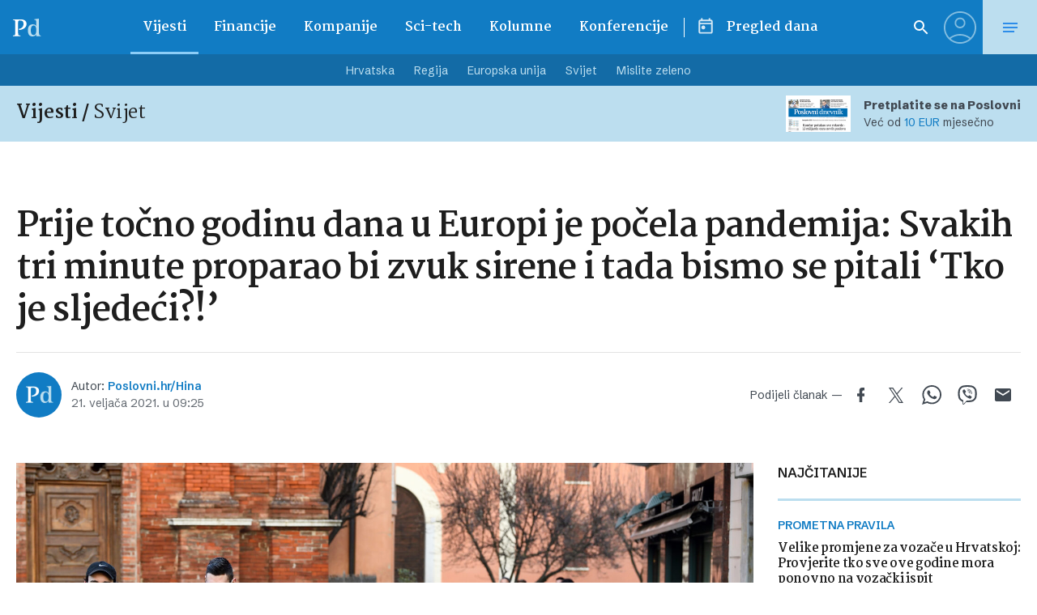

--- FILE ---
content_type: text/html; charset=UTF-8
request_url: https://www.poslovni.hr/related/4274072
body_size: 2894
content:

<section class="section section--padding-double-top section--no-padding">

    <div class="section__inner">
        <div class="container">

            <div class="block block--sidebar-300@md">
                <div class="block__main">

                    
                    <h3 class="headline headline--divider-top">
                        <span class="headline__light-font">Još vijesti</span>
                    </h3>

                    

                    <div class="lists lists--with-border-big">

                        
                            
                            <div class="lists__item">

                                <article class="card-d">
    <a href="https://www.poslovni.hr/hrvatska/hrvat-prodao-auto-koji-je-presao-370-tisuca-km-ali-jedan-poziv-je-razotkrio-sto-se-stvarno-dogada-4519395" title="Hrvat prodao auto koji je prešao 370 tisuća km, ali jedan poziv je razotkrio što se stvarno događa">
        <div class="card-d__image-wrap">
            <div class="image">

                       
                    <img src="https://www.poslovni.hr/wp-content/uploads/2026/01/PXL_131019_26407679-1600x1000.jpg">
                
            </div>
        </div>
        <div class="card-d__post-info">
            <div class="card-d__headline">
                <div class="headline headline--small">Iskustva vozača</div>
            </div>
            <div class="card-d__title">
                <h3 class="title">Hrvat prodao auto koji je prešao 370 tisuća km, ali jedan poziv je razotkrio što se stvarno događa</h3>
            </div>
            <div class="card-d__lead">
                <div class="lead">
                    U gotovo svim pričama ponavlja se isti obrazac.                </div>
            </div>
        </div>
    </a>
</article>

                            </div>

                            
                        
                            
                            <div class="lists__item">

                                <article class="card-d">
    <a href="https://www.poslovni.hr/hrvatska/katastrofalno-stanje-u-gradskoj-blagajni-dovelo-do-rezanja-placa-zaposlenicima-djecjih-vrtica-i-vatrogascima-ukinut-ce-se-i-topli-obrok-4519884" title="Katastrofalno stanje u gradskoj blagajni dovelo do rezanja plaća: Zaposlenicima dječjih vrtića i vatrogascima ukinut će se i topli obrok">
        <div class="card-d__image-wrap">
            <div class="image">

                       
                    <img src="https://www.poslovni.hr/wp-content/uploads/2026/01/PXL_191122_96967850-1600x1000.jpg">
                
            </div>
        </div>
        <div class="card-d__post-info">
            <div class="card-d__headline">
                <div class="headline headline--small">1,7 milijuna eura za propali projekt</div>
            </div>
            <div class="card-d__title">
                <h3 class="title">Katastrofalno stanje u gradskoj blagajni dovelo do rezanja plaća: Zaposlenicima dječjih vrtića i vatrogascima ukinut će se i topli obrok</h3>
            </div>
            <div class="card-d__lead">
                <div class="lead">
                    Grad mora isplatiti još 600.000 eura po osnovi penala za europski novac.                </div>
            </div>
        </div>
    </a>
</article>

                            </div>

                            
                        
                            
                            <div class="lists__item">

                                <article class="card-d">
    <a href="https://www.poslovni.hr/lifestyle/mobitel-vam-se-sporo-puni-i-ne-znate-kako-ga-ubrzati-ovo-su-trikovi-za-ekspresno-punjenje-4519167" title="Mobitel vam se sporo puni i ne znate kako ga ubrzati? Ovo su trikovi za ekspresno punjenje">
        <div class="card-d__image-wrap">
            <div class="image">

                       
                    <img src="https://www.poslovni.hr/wp-content/uploads/2026/01/steve-johnson-f-gxmsZlj9c-unsplash-1600x1000.jpg">
                
            </div>
        </div>
        <div class="card-d__post-info">
            <div class="card-d__headline">
                <div class="headline headline--small">dragocjene minute</div>
            </div>
            <div class="card-d__title">
                <h3 class="title">Mobitel vam se sporo puni i ne znate kako ga ubrzati? Ovo su trikovi za ekspresno punjenje</h3>
            </div>
            <div class="card-d__lead">
                <div class="lead">
                    Brzina punjenja ne ovisi samo o jednom faktoru, već o čitavom ekosustavu.                </div>
            </div>
        </div>
    </a>
</article>

                            </div>

                            
                        
                            
                            <div class="lists__item">

                                <article class="card-d">
    <a href="https://www.poslovni.hr/hrvatska/zagreb-nastavlja-obnovu-javnog-prijevoza-novim-tramvajima-i-autobusima-4519882" title="Zagreb nastavlja obnovu javnog prijevoza novim tramvajima i autobusima, stiže i nova pruga nakon 25 godina">
        <div class="card-d__image-wrap">
            <div class="image">

                       
                    <img src="https://www.poslovni.hr/wp-content/uploads/2026/01/PXL_011125_141151061-1600x1000.jpg">
                
            </div>
        </div>
        <div class="card-d__post-info">
            <div class="card-d__headline">
                <div class="headline headline--small">Modernizacija prijevoza</div>
            </div>
            <div class="card-d__title">
                <h3 class="title">Zagreb nastavlja obnovu javnog prijevoza novim tramvajima i autobusima, stiže i nova pruga nakon 25 godina</h3>
            </div>
            <div class="card-d__lead">
                <div class="lead">
                    Nova serija trebala bi kontinuirano pristizati tijekom sljedećih 20 mjeseci.                </div>
            </div>
        </div>
    </a>
</article>

                            </div>

                            
                        
                            
                            <div class="lists__item">

                                <article class="card-d">
    <a href="https://www.poslovni.hr/kompanije/lidl-hrvatskoj-prestizna-priznanja-top-employer-institutea-uz-amazon-iberdrolu-4519879" title="Lidl Hrvatskoj prestižna priznanja Top Employer Institutea uz Amazon, Iberdrolu&#8230;">
        <div class="card-d__image-wrap">
            <div class="image">

                       
                    <img src="https://www.poslovni.hr/wp-content/uploads/2026/01/lidlhrvatska-1600x1000.jpg">
                
            </div>
        </div>
        <div class="card-d__post-info">
            <div class="card-d__headline">
                <div class="headline headline--small">Radna snaga</div>
            </div>
            <div class="card-d__title">
                <h3 class="title">Lidl Hrvatskoj prestižna priznanja Top Employer Institutea uz Amazon, Iberdrolu&#8230;</h3>
            </div>
            <div class="card-d__lead">
                <div class="lead">
                    Izniman rezultat s više od 90 posto ostvarenih bodova Lidl Hrvatska ostvario je u kategorijama učenja i uvođenja u rad.                </div>
            </div>
        </div>
    </a>
</article>

                            </div>

                            
                        
                            
                            <div class="lists__item">

                                <article class="card-d">
    <a href="https://www.poslovni.hr/europska-unija/eurostat-2025-je-bila-rekordna-za-turizam-u-europskoj-uniji-hrvatska-ostala-ispod-prosjeka-4519873" title="Prošla godina je bila rekordna za turizam u Europskoj uniji, pogledajte kako stoji Hrvatska">
        <div class="card-d__image-wrap">
            <div class="image">

                       
                    <img src="https://www.poslovni.hr/wp-content/uploads/2026/01/PXL_010925_137698436-1600x1000.jpg">
                
            </div>
        </div>
        <div class="card-d__post-info">
            <div class="card-d__headline">
                <div class="headline headline--small">Podaci Eurostata</div>
            </div>
            <div class="card-d__title">
                <h3 class="title">Prošla godina je bila rekordna za turizam u Europskoj uniji, pogledajte kako stoji Hrvatska</h3>
            </div>
            <div class="card-d__lead">
                <div class="lead">
                    Pad broja noćenja među članicama EU-a u 2025. su zabilježile samo Rumunjska i Irska.                </div>
            </div>
        </div>
    </a>
</article>

                            </div>

                            
                        
                            
                            <div class="lists__item">

                                <article class="card-d">
    <a href="https://www.poslovni.hr/hrvatska/rok-je-sve-blize-tko-sve-u-2026-mora-po-novu-osobnu-iskaznicu-i-koje-su-kazne-za-kasnjenje-4519740" title="Rok je sve bliže: Tko sve u 2026. mora po novu osobnu iskaznicu i koje su kazne za kašnjenje">
        <div class="card-d__image-wrap">
            <div class="image">

                       
                    <img src="https://www.poslovni.hr/wp-content/uploads/2026/01/PXL_280223_98565032-1600x1000.jpg">
                
            </div>
        </div>
        <div class="card-d__post-info">
            <div class="card-d__headline">
                <div class="headline headline--small">OSOBNI DOKUMENTI</div>
            </div>
            <div class="card-d__title">
                <h3 class="title">Rok je sve bliže: Tko sve u 2026. mora po novu osobnu iskaznicu i koje su kazne za kašnjenje</h3>
            </div>
            <div class="card-d__lead">
                <div class="lead">
                    Prema važećim propisima, građanin je dužan podnijeti zahtjev za izdavanje nove osobne iskaznice u roku od 15 dana od dana isteka važenja prethodne.                </div>
            </div>
        </div>
    </a>
</article>

                            </div>

                            
                        
                            
                            <div class="lists__item">

                                <article class="card-d">
    <a href="https://www.poslovni.hr/svijet/plinski-projekti-s-hrvatskom-i-sad-om-kao-jamstvo-stabilnosti-bih-najavili-i-gradnju-triju-elektrana-4519876" title="Plinski projekti s Hrvatskom i SAD-om kao jamstvo stabilnosti BiH: Najavljena i gradnja triju elektrana">
        <div class="card-d__image-wrap">
            <div class="image">

                       
                    <img src="https://www.poslovni.hr/wp-content/uploads/2026/01/sebastian-morelli-peyton-DVqdk8MTp2I-unsplash-1600x1000.jpg">
                
            </div>
        </div>
        <div class="card-d__post-info">
            <div class="card-d__headline">
                <div class="headline headline--small">Strateški projekt</div>
            </div>
            <div class="card-d__title">
                <h3 class="title">Plinski projekti s Hrvatskom i SAD-om kao jamstvo stabilnosti BiH: Najavljena i gradnja triju elektrana</h3>
            </div>
            <div class="card-d__lead">
                <div class="lead">
                    Predsjednik HDZ-a BiH Dragan Čović je projekt Južne plinske interkonekcije ocijenio prijelomnim.                </div>
            </div>
        </div>
    </a>
</article>

                            </div>

                            
                        
                            
                            <div class="lists__item">

                                <article class="card-d">
    <a href="https://www.poslovni.hr/hrvatska/podaci-hnb-a-otkrivaju-zaokret-u-kretanju-financijske-imovine-i-obveza-4519871" title="Podaci HNB-a otkrivaju zaokret u kretanju financijske imovine i obveza">
        <div class="card-d__image-wrap">
            <div class="image">

                       
                    <img src="https://www.poslovni.hr/wp-content/uploads/2024/12/PXL_150218_19683972-1-1600x1000.jpg">
                
            </div>
        </div>
        <div class="card-d__post-info">
            <div class="card-d__headline">
                <div class="headline headline--small">Makro slika</div>
            </div>
            <div class="card-d__title">
                <h3 class="title">Podaci HNB-a otkrivaju zaokret u kretanju financijske imovine i obveza</h3>
            </div>
            <div class="card-d__lead">
                <div class="lead">
                    Financijska imovina hrvatskoga gospodarstva na kraju trećeg tromjesečja 2025. iznosila je 507 milijardi eura.                </div>
            </div>
        </div>
    </a>
</article>

                            </div>

                            
                        
                            
                            <div class="lists__item">

                                <article class="card-d">
    <a href="https://www.poslovni.hr/europska-unija/nakon-vise-od-25-godina-pregovora-eu-i-mercosur-jacaju-partnerstvo-kroz-trgovinski-sporazum-4519869" title="Nakon više od 25 godina pregovora: EU i Mercosur jačaju partnerstvo kroz trgovinski sporazum">
        <div class="card-d__image-wrap">
            <div class="image">

                       
                    <img src="https://www.poslovni.hr/wp-content/uploads/2026/01/2026-01-16T174322Z_915204684_RC2H2JAWXV6M_RTRMADP_3_EU-MERCOSUR-BRAZIL-1600x1000.jpg">
                
            </div>
        </div>
        <div class="card-d__post-info">
            <div class="card-d__headline">
                <div class="headline headline--small">Završna faza</div>
            </div>
            <div class="card-d__title">
                <h3 class="title">Nakon više od 25 godina pregovora: EU i Mercosur jačaju partnerstvo kroz trgovinski sporazum</h3>
            </div>
            <div class="card-d__lead">
                <div class="lead">
                    Dva bloka zajedno predstavljaju 30 posto globalnog BDP-a i čini ih više od 700 milijuna potrošača.                </div>
            </div>
        </div>
    </a>
</article>

                            </div>

                            
                    </div>


                                            
                        <div class="button__outer">
                            <a href="#" class="button button--full button--light js-latestMore" data-next-page="2">Učitaj više</a>
                        </div>

                    
                    <?php/*
                     data-current-page="1" data-next-page="2"                    */ ?>



                </div>
            </div>


        </div>
    </div>
</section>



--- FILE ---
content_type: text/html; charset=UTF-8
request_url: https://www.poslovni.hr/wp-admin/admin-ajax.php
body_size: -139
content:
909

--- FILE ---
content_type: text/html; charset=utf-8
request_url: https://traffic.styria.hr/v2/feed/1512/poslovni_article?custom_css=
body_size: 1541
content:
<!DOCTYPE html>

<html lang="hr">

    <head>
        <meta charset="UTF-8">

        
    <link href='https://fonts.googleapis.com/css?family=Roboto+Condensed:700&subset=latin,latin-ext' rel='stylesheet' type='text/css'>
    <link rel="stylesheet" href="/static/axiom/css/style.css?bust=20181022" type='text/css'>


        <title>Večernji list</title>

    </head>
    <body class="" >

        
    

        

        
            
        

    

    <div class="tes cf tes--vecernji">

        <div class="tes__header cf">
        
            <a href="http://www.vecernji.hr" title="Večernji list" target="_blank" class="tes__header_logo"></a>
        
        </div>

        <div class="tes__content cf">
            
            <div class="grid-3  grid-12@mob">
                <div class="card card--tes">
                    <div class="card__wrap">

                        <article class="card__article cf">
                            
                                <a href="https://www.vecernji.hr/sport/tito-ga-je-zelio-likvidirati-hajduk-ga-se-odrekao-jer-je-ustasa-a-bio-je-u-rangu-pelea-1925404?utm_source=Poslovni&amp;utm_medium=Widget&amp;utm_campaign=Partnerski+portali" onclick="ga('send', 'event', 'S poslovni.hr', 'Na vecernji.hr', 'https://www.vecernji.hr/sport/tito\u002Dga\u002Dje\u002Dzelio\u002Dlikvidirati\u002Dhajduk\u002Dga\u002Dse\u002Dodrekao\u002Djer\u002Dje\u002Dustasa\u002Da\u002Dbio\u002Dje\u002Du\u002Drangu\u002Dpelea\u002D1925404');" target="_blank" title="Tito ga je želio likvidirati, Hajduk ga se odrekao jer je ustaša, a bio je u rangu Pelea!" class="card__link cf">
                            

                                <div class="card__photo_box">
                                    <figure class="card__figure">
                                        <img src="/media/images/3/39a147ca28c21352588b636f50e0ae8e.jpg" alt="Tito ga je želio likvidirati, Hajduk ga se odrekao jer je ustaša, a bio je u rangu Pelea!">

                                    </figure>
                                    <div class="card__shadow"></div>
                                </div>

                                <div class="card__data">
                                    <h3 class="card__title">Tito ga je želio likvidirati, Hajduk ga se odrekao jer je ustaša, a bio je u rangu Pelea!</h3>
                                </div>

                            </a>
                        </article>

                    </div>
                </div>
            </div>
            
            <div class="grid-3  grid-12@mob">
                <div class="card card--tes">
                    <div class="card__wrap">

                        <article class="card__article cf">
                            
                                <a href="https://www.vecernji.hr/showbiz/foto-u-zivot-na-vagi-je-usla-sa-145-kg-a-evo-kako-stvarno-danas-izgleda-pobjednica-alina-koja-je-skinula-vise-od-70-kg-1924521?utm_source=Poslovni&amp;utm_medium=Widget&amp;utm_campaign=Partnerski+portali" onclick="ga('send', 'event', 'S poslovni.hr', 'Na vecernji.hr', 'https://www.vecernji.hr/showbiz/foto\u002Du\u002Dzivot\u002Dna\u002Dvagi\u002Dje\u002Dusla\u002Dsa\u002D145\u002Dkg\u002Da\u002Devo\u002Dkako\u002Dstvarno\u002Ddanas\u002Dizgleda\u002Dpobjednica\u002Dalina\u002Dkoja\u002Dje\u002Dskinula\u002Dvise\u002Dod\u002D70\u002Dkg\u002D1924521');" target="_blank" title="FOTO U &#x27;Život na vagi&#x27; je ušla sa 145 kg, a evo kako stvarno danas izgleda pobjednica Alina koja je skinula više od 70 kg" class="card__link cf">
                            

                                <div class="card__photo_box">
                                    <figure class="card__figure">
                                        <img src="/media/images/2/21cbadbb739b093c1f3ad7b59a9e0423.jpg" alt="FOTO U &#x27;Život na vagi&#x27; je ušla sa 145 kg, a evo kako stvarno danas izgleda pobjednica Alina koja je skinula više od 70 kg">

                                    </figure>
                                    <div class="card__shadow"></div>
                                </div>

                                <div class="card__data">
                                    <h3 class="card__title">FOTO U &#x27;Život na vagi&#x27; je ušla sa 145 kg, a evo kako stvarno danas izgleda pobjednica Alina koja je skinula više od 70 kg</h3>
                                </div>

                            </a>
                        </article>

                    </div>
                </div>
            </div>
            
            <div class="grid-3  grid-12@mob">
                <div class="card card--tes">
                    <div class="card__wrap">

                        <article class="card__article cf">
                            
                                <a href="https://www.vecernji.hr/vijesti/foto-austrijanci-se-raspisali-o-hrvatskom-duhu-na-a1-kruze-price-o-sablasnim-dogadajima-1925157?utm_source=Poslovni&amp;utm_medium=Widget&amp;utm_campaign=Partnerski+portali" onclick="ga('send', 'event', 'S poslovni.hr', 'Na vecernji.hr', 'https://www.vecernji.hr/vijesti/foto\u002Daustrijanci\u002Dse\u002Draspisali\u002Do\u002Dhrvatskom\u002Dduhu\u002Dna\u002Da1\u002Dkruze\u002Dprice\u002Do\u002Dsablasnim\u002Ddogadajima\u002D1925157');" target="_blank" title="FOTO Austrijanci se raspisali o &#x27;hrvatskom duhu&#x27; na A1: Kruže priče o sablasnim događajima" class="card__link cf">
                            

                                <div class="card__photo_box">
                                    <figure class="card__figure">
                                        <img src="/media/images/0/054be48d48f296bedcf67402fe3d19e7.jpg" alt="FOTO Austrijanci se raspisali o &#x27;hrvatskom duhu&#x27; na A1: Kruže priče o sablasnim događajima">

                                    </figure>
                                    <div class="card__shadow"></div>
                                </div>

                                <div class="card__data">
                                    <h3 class="card__title">FOTO Austrijanci se raspisali o &#x27;hrvatskom duhu&#x27; na A1: Kruže priče o sablasnim događajima</h3>
                                </div>

                            </a>
                        </article>

                    </div>
                </div>
            </div>
            
            <div class="grid-3  grid-12@mob">
                <div class="card card--tes">
                    <div class="card__wrap">

                        <article class="card__article cf">
                            
                                <a href="https://www.vecernji.hr/vijesti/foto-pitali-smo-ai-kako-bi-grenland-izgledao-da-je-dio-sad-a-pogledajte-sto-bi-se-sve-promijenilo-1924049?utm_source=Poslovni&amp;utm_medium=Widget&amp;utm_campaign=Partnerski+portali" onclick="ga('send', 'event', 'S poslovni.hr', 'Na vecernji.hr', 'https://www.vecernji.hr/vijesti/foto\u002Dpitali\u002Dsmo\u002Dai\u002Dkako\u002Dbi\u002Dgrenland\u002Dizgledao\u002Dda\u002Dje\u002Ddio\u002Dsad\u002Da\u002Dpogledajte\u002Dsto\u002Dbi\u002Dse\u002Dsve\u002Dpromijenilo\u002D1924049');" target="_blank" title="FOTO Kako bi Grenland izgledao da postane američki? Pitali smo AI, pogledajte prizore koje je kreirao" class="card__link cf">
                            

                                <div class="card__photo_box">
                                    <figure class="card__figure">
                                        <img src="/media/images/f/fd44310059e735be53d6ac2c51592ea4.jpg" alt="FOTO Kako bi Grenland izgledao da postane američki? Pitali smo AI, pogledajte prizore koje je kreirao">

                                    </figure>
                                    <div class="card__shadow"></div>
                                </div>

                                <div class="card__data">
                                    <h3 class="card__title">FOTO Kako bi Grenland izgledao da postane američki? Pitali smo AI, pogledajte prizore koje je kreirao</h3>
                                </div>

                            </a>
                        </article>

                    </div>
                </div>
            </div>
            

        </div>

    </div>


    </body>
</html>
